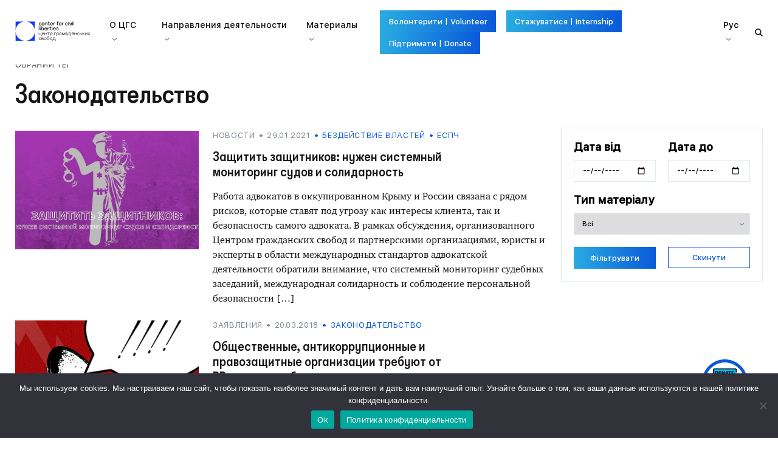

--- FILE ---
content_type: text/html; charset=UTF-8
request_url: https://ccl.org.ua/ru/tag/legislation-ru/?
body_size: 16561
content:

<!DOCTYPE html>
<html lang="ru-RU">
<head>
	<meta charset="UTF-8">
	<meta name="viewport" content="width=device-width, initial-scale=1">
	<link rel="profile" href="https://gmpg.org/xfn/11">

	<meta name='robots' content='index, follow, max-image-preview:large, max-snippet:-1, max-video-preview:-1' />
<link rel="alternate" href="https://ccl.org.ua/en/tag/legislation/" hreflang="en" />
<link rel="alternate" href="https://ccl.org.ua/ru/tag/legislation-ru/" hreflang="ru" />
<link rel="alternate" href="https://ccl.org.ua/tag/legislation-2/" hreflang="uk" />

	<!-- This site is optimized with the Yoast SEO plugin v26.8 - https://yoast.com/product/yoast-seo-wordpress/ -->
	<title>Законодательство Архіви - Центр громадянських свобод</title>
	<link rel="canonical" href="https://ccl.org.ua/ru/tag/legislation-ru/" />
	<link rel="next" href="https://ccl.org.ua/ru/tag/legislation-ru/page/2/" />
	<meta property="og:locale" content="ru_RU" />
	<meta property="og:locale:alternate" content="en_US" />
	<meta property="og:locale:alternate" content="uk_UA" />
	<meta property="og:type" content="article" />
	<meta property="og:title" content="Законодательство Архіви - Центр громадянських свобод" />
	<meta property="og:url" content="https://ccl.org.ua/ru/tag/legislation-ru/" />
	<meta property="og:site_name" content="Центр громадянських свобод" />
	<meta property="og:image" content="https://ccl.org.ua/wp-content/uploads/2024/10/ccl-logo-1.png" />
	<meta property="og:image:width" content="400" />
	<meta property="og:image:height" content="225" />
	<meta property="og:image:type" content="image/png" />
	<meta name="twitter:card" content="summary_large_image" />
	<script type="application/ld+json" class="yoast-schema-graph">{"@context":"https://schema.org","@graph":[{"@type":"CollectionPage","@id":"https://ccl.org.ua/ru/tag/legislation-ru/","url":"https://ccl.org.ua/ru/tag/legislation-ru/","name":"Законодательство Архіви - Центр громадянських свобод","isPartOf":{"@id":"https://ccl.org.ua/ru/#website"},"primaryImageOfPage":{"@id":"https://ccl.org.ua/ru/tag/legislation-ru/#primaryimage"},"image":{"@id":"https://ccl.org.ua/ru/tag/legislation-ru/#primaryimage"},"thumbnailUrl":"https://ccl.org.ua/wp-content/uploads/2021/01/photo-2021-01-29-14-48-33.jpg","breadcrumb":{"@id":"https://ccl.org.ua/ru/tag/legislation-ru/#breadcrumb"},"inLanguage":"ru-RU"},{"@type":"ImageObject","inLanguage":"ru-RU","@id":"https://ccl.org.ua/ru/tag/legislation-ru/#primaryimage","url":"https://ccl.org.ua/wp-content/uploads/2021/01/photo-2021-01-29-14-48-33.jpg","contentUrl":"https://ccl.org.ua/wp-content/uploads/2021/01/photo-2021-01-29-14-48-33.jpg","width":1280,"height":720},{"@type":"BreadcrumbList","@id":"https://ccl.org.ua/ru/tag/legislation-ru/#breadcrumb","itemListElement":[{"@type":"ListItem","position":1,"name":"Головна Сторінка","item":"https://ccl.org.ua/ru/"},{"@type":"ListItem","position":2,"name":"Законодательство"}]},{"@type":"WebSite","@id":"https://ccl.org.ua/ru/#website","url":"https://ccl.org.ua/ru/","name":"Центр громадянських свобод","description":"","publisher":{"@id":"https://ccl.org.ua/ru/#organization"},"potentialAction":[{"@type":"SearchAction","target":{"@type":"EntryPoint","urlTemplate":"https://ccl.org.ua/ru/?s={search_term_string}"},"query-input":{"@type":"PropertyValueSpecification","valueRequired":true,"valueName":"search_term_string"}}],"inLanguage":"ru-RU"},{"@type":"Organization","@id":"https://ccl.org.ua/ru/#organization","name":"Центр громадянських свобод","url":"https://ccl.org.ua/ru/","logo":{"@type":"ImageObject","inLanguage":"ru-RU","@id":"https://ccl.org.ua/ru/#/schema/logo/image/","url":"https://ccl.org.ua/wp-content/uploads/2024/10/ccl-logo.png","contentUrl":"https://ccl.org.ua/wp-content/uploads/2024/10/ccl-logo.png","width":10688,"height":6012,"caption":"Центр громадянських свобод"},"image":{"@id":"https://ccl.org.ua/ru/#/schema/logo/image/"}}]}</script>
	<!-- / Yoast SEO plugin. -->


<link rel="alternate" type="application/rss+xml" title="Центр громадянських свобод &raquo; Лента метки Законодательство" href="https://ccl.org.ua/ru/tag/legislation-ru/feed/" />
<style id='wp-img-auto-sizes-contain-inline-css' type='text/css'>
img:is([sizes=auto i],[sizes^="auto," i]){contain-intrinsic-size:3000px 1500px}
/*# sourceURL=wp-img-auto-sizes-contain-inline-css */
</style>
<style id='wp-emoji-styles-inline-css' type='text/css'>

	img.wp-smiley, img.emoji {
		display: inline !important;
		border: none !important;
		box-shadow: none !important;
		height: 1em !important;
		width: 1em !important;
		margin: 0 0.07em !important;
		vertical-align: -0.1em !important;
		background: none !important;
		padding: 0 !important;
	}
/*# sourceURL=wp-emoji-styles-inline-css */
</style>
<style id='classic-theme-styles-inline-css' type='text/css'>
/*! This file is auto-generated */
.wp-block-button__link{color:#fff;background-color:#32373c;border-radius:9999px;box-shadow:none;text-decoration:none;padding:calc(.667em + 2px) calc(1.333em + 2px);font-size:1.125em}.wp-block-file__button{background:#32373c;color:#fff;text-decoration:none}
/*# sourceURL=/wp-includes/css/classic-themes.min.css */
</style>
<link rel='stylesheet' id='cookie-notice-front-css' href='https://ccl.org.ua/wp-content/plugins/cookie-notice/css/front.min.css?ver=2.5.11' type='text/css' media='all' />
<link rel='stylesheet' id='ccl-style-css' href='https://ccl.org.ua/wp-content/themes/ccl/style.css?ver=1.0.0' type='text/css' media='all' />
<script type="text/javascript" src="https://ccl.org.ua/wp-includes/js/jquery/jquery.min.js?ver=3.7.1" id="jquery-core-js"></script>
<script type="text/javascript" src="https://ccl.org.ua/wp-includes/js/jquery/jquery-migrate.min.js?ver=3.4.1" id="jquery-migrate-js"></script>
<script type="text/javascript" id="cookie-notice-front-js-before">
/* <![CDATA[ */
var cnArgs = {"ajaxUrl":"https:\/\/ccl.org.ua\/wp-admin\/admin-ajax.php","nonce":"a2cffdedc3","hideEffect":"fade","position":"bottom","onScroll":false,"onScrollOffset":100,"onClick":false,"cookieName":"cookie_notice_accepted","cookieTime":86400,"cookieTimeRejected":86400,"globalCookie":false,"redirection":false,"cache":true,"revokeCookies":false,"revokeCookiesOpt":"automatic"};

//# sourceURL=cookie-notice-front-js-before
/* ]]> */
</script>
<script type="text/javascript" src="https://ccl.org.ua/wp-content/plugins/cookie-notice/js/front.min.js?ver=2.5.11" id="cookie-notice-front-js"></script>
<link rel="https://api.w.org/" href="https://ccl.org.ua/wp-json/" /><link rel="alternate" title="JSON" type="application/json" href="https://ccl.org.ua/wp-json/wp/v2/tags/328" /><link rel="EditURI" type="application/rsd+xml" title="RSD" href="https://ccl.org.ua/xmlrpc.php?rsd" />
<meta name="generator" content="WordPress 6.9" />

		<!-- GA Google Analytics @ https://m0n.co/ga -->
		<script async src="https://www.googletagmanager.com/gtag/js?id=G-6X63L15T2L"></script>
		<script>
			window.dataLayer = window.dataLayer || [];
			function gtag(){dataLayer.push(arguments);}
			gtag('js', new Date());
			gtag('config', 'G-6X63L15T2L');
		</script>

	<link rel="icon" href="https://ccl.org.ua/wp-content/uploads/2024/05/cropped-ccl-logo-sq-bk-32x32.png" sizes="32x32" />
<link rel="icon" href="https://ccl.org.ua/wp-content/uploads/2024/05/cropped-ccl-logo-sq-bk-192x192.png" sizes="192x192" />
<link rel="apple-touch-icon" href="https://ccl.org.ua/wp-content/uploads/2024/05/cropped-ccl-logo-sq-bk-180x180.png" />
<meta name="msapplication-TileImage" content="https://ccl.org.ua/wp-content/uploads/2024/05/cropped-ccl-logo-sq-bk-270x270.png" />
		<style type="text/css" id="wp-custom-css">
			#cn-accept-cookie {
	padding-left: 20px;
	padding-right: 20px;
}
#cn-more-info {
	background-color: transparent;
	color: #20c19e;
}		</style>
		
  <script type="text/javascript" id="ngos-ed-on-file-widget-script-17336c1f-917d-492b-bc53-225c95e103da">
   (function() {
   function async_load()
   { var s = document.createElement('script'); s.type = 'text/javascript'; s.async = true; var theUrl = 'http://www.ngosource.org/sites/default/files/ngos_ed_on_file_widget.js'; s.src = theUrl + ( theUrl.indexOf("?") >= 0 ? "&" : "?") + 'ref=' + encodeURIComponent(window.location.href); var embedder = document.getElementById('ngos-ed-on-file-widget-script-17336c1f-917d-492b-bc53-225c95e103da'); embedder.parentNode.insertBefore(s, embedder); }
   if (window.attachEvent)
   window.attachEvent('onload', async_load);
   else
   window.addEventListener('load', async_load, false);
   })();
   </script>


<style id='global-styles-inline-css' type='text/css'>
:root{--wp--preset--aspect-ratio--square: 1;--wp--preset--aspect-ratio--4-3: 4/3;--wp--preset--aspect-ratio--3-4: 3/4;--wp--preset--aspect-ratio--3-2: 3/2;--wp--preset--aspect-ratio--2-3: 2/3;--wp--preset--aspect-ratio--16-9: 16/9;--wp--preset--aspect-ratio--9-16: 9/16;--wp--preset--gradient--vivid-cyan-blue-to-vivid-purple: linear-gradient(135deg,rgb(6,147,227) 0%,rgb(155,81,224) 100%);--wp--preset--gradient--light-green-cyan-to-vivid-green-cyan: linear-gradient(135deg,rgb(122,220,180) 0%,rgb(0,208,130) 100%);--wp--preset--gradient--luminous-vivid-amber-to-luminous-vivid-orange: linear-gradient(135deg,rgb(252,185,0) 0%,rgb(255,105,0) 100%);--wp--preset--gradient--luminous-vivid-orange-to-vivid-red: linear-gradient(135deg,rgb(255,105,0) 0%,rgb(207,46,46) 100%);--wp--preset--gradient--very-light-gray-to-cyan-bluish-gray: linear-gradient(135deg,rgb(238,238,238) 0%,rgb(169,184,195) 100%);--wp--preset--gradient--cool-to-warm-spectrum: linear-gradient(135deg,rgb(74,234,220) 0%,rgb(151,120,209) 20%,rgb(207,42,186) 40%,rgb(238,44,130) 60%,rgb(251,105,98) 80%,rgb(254,248,76) 100%);--wp--preset--gradient--blush-light-purple: linear-gradient(135deg,rgb(255,206,236) 0%,rgb(152,150,240) 100%);--wp--preset--gradient--blush-bordeaux: linear-gradient(135deg,rgb(254,205,165) 0%,rgb(254,45,45) 50%,rgb(107,0,62) 100%);--wp--preset--gradient--luminous-dusk: linear-gradient(135deg,rgb(255,203,112) 0%,rgb(199,81,192) 50%,rgb(65,88,208) 100%);--wp--preset--gradient--pale-ocean: linear-gradient(135deg,rgb(255,245,203) 0%,rgb(182,227,212) 50%,rgb(51,167,181) 100%);--wp--preset--gradient--electric-grass: linear-gradient(135deg,rgb(202,248,128) 0%,rgb(113,206,126) 100%);--wp--preset--gradient--midnight: linear-gradient(135deg,rgb(2,3,129) 0%,rgb(40,116,252) 100%);--wp--preset--font-size--small: 13px;--wp--preset--font-size--medium: 20px;--wp--preset--font-size--large: 36px;--wp--preset--font-size--x-large: 42px;--wp--preset--spacing--20: 0.44rem;--wp--preset--spacing--30: 0.67rem;--wp--preset--spacing--40: 1rem;--wp--preset--spacing--50: 1.5rem;--wp--preset--spacing--60: 2.25rem;--wp--preset--spacing--70: 3.38rem;--wp--preset--spacing--80: 5.06rem;--wp--preset--shadow--natural: 6px 6px 9px rgba(0, 0, 0, 0.2);--wp--preset--shadow--deep: 12px 12px 50px rgba(0, 0, 0, 0.4);--wp--preset--shadow--sharp: 6px 6px 0px rgba(0, 0, 0, 0.2);--wp--preset--shadow--outlined: 6px 6px 0px -3px rgb(255, 255, 255), 6px 6px rgb(0, 0, 0);--wp--preset--shadow--crisp: 6px 6px 0px rgb(0, 0, 0);}:where(.is-layout-flex){gap: 0.5em;}:where(.is-layout-grid){gap: 0.5em;}body .is-layout-flex{display: flex;}.is-layout-flex{flex-wrap: wrap;align-items: center;}.is-layout-flex > :is(*, div){margin: 0;}body .is-layout-grid{display: grid;}.is-layout-grid > :is(*, div){margin: 0;}:where(.wp-block-columns.is-layout-flex){gap: 2em;}:where(.wp-block-columns.is-layout-grid){gap: 2em;}:where(.wp-block-post-template.is-layout-flex){gap: 1.25em;}:where(.wp-block-post-template.is-layout-grid){gap: 1.25em;}.has-vivid-cyan-blue-to-vivid-purple-gradient-background{background: var(--wp--preset--gradient--vivid-cyan-blue-to-vivid-purple) !important;}.has-light-green-cyan-to-vivid-green-cyan-gradient-background{background: var(--wp--preset--gradient--light-green-cyan-to-vivid-green-cyan) !important;}.has-luminous-vivid-amber-to-luminous-vivid-orange-gradient-background{background: var(--wp--preset--gradient--luminous-vivid-amber-to-luminous-vivid-orange) !important;}.has-luminous-vivid-orange-to-vivid-red-gradient-background{background: var(--wp--preset--gradient--luminous-vivid-orange-to-vivid-red) !important;}.has-very-light-gray-to-cyan-bluish-gray-gradient-background{background: var(--wp--preset--gradient--very-light-gray-to-cyan-bluish-gray) !important;}.has-cool-to-warm-spectrum-gradient-background{background: var(--wp--preset--gradient--cool-to-warm-spectrum) !important;}.has-blush-light-purple-gradient-background{background: var(--wp--preset--gradient--blush-light-purple) !important;}.has-blush-bordeaux-gradient-background{background: var(--wp--preset--gradient--blush-bordeaux) !important;}.has-luminous-dusk-gradient-background{background: var(--wp--preset--gradient--luminous-dusk) !important;}.has-pale-ocean-gradient-background{background: var(--wp--preset--gradient--pale-ocean) !important;}.has-electric-grass-gradient-background{background: var(--wp--preset--gradient--electric-grass) !important;}.has-midnight-gradient-background{background: var(--wp--preset--gradient--midnight) !important;}.has-small-font-size{font-size: var(--wp--preset--font-size--small) !important;}.has-medium-font-size{font-size: var(--wp--preset--font-size--medium) !important;}.has-large-font-size{font-size: var(--wp--preset--font-size--large) !important;}.has-x-large-font-size{font-size: var(--wp--preset--font-size--x-large) !important;}
/*# sourceURL=global-styles-inline-css */
</style>
</head>

<body class="archive tag tag-legislation-ru tag-328 wp-custom-logo wp-theme-ccl cookies-not-set metaslider-plugin">

	<svg style="position:absolute" height="0" width="0">
		<defs>
			<linearGradient id="grad" x1="100%" x2="0%" y1="0%" y2="0%">
				<stop offset="0%" stop-color="rgb(10,89,217)" stop-opacity="1" />
				<stop offset="49%" stop-color="rgb(26,130,222)" stop-opacity="1" />
				<stop offset="100%" stop-color="rgb(41,171,226)" stop-opacity="1" />
			</linearGradient>
		</defs>
	</svg>

	
	<div id="page" class="site">
		<site-header inline-template>
			<header class="header">
				<a @click.prevent="searchOpened=true" class="header__control xs-visible" href="#"><svg fill="currentColor" viewBox="0 0 515.558 515.558"><path d="m378.344 332.78c25.37-34.645 40.545-77.2 40.545-123.333 0-115.484-93.961-209.445-209.445-209.445s-209.444 93.961-209.444 209.445 93.961 209.445 209.445 209.445c46.133 0 88.692-15.177 123.337-40.547l137.212 137.212 45.564-45.564c0-.001-137.214-137.213-137.214-137.213zm-168.899 21.667c-79.958 0-145-65.042-145-145s65.042-145 145-145 145 65.042 145 145-65.043 145-145 145z"/></svg></a>

				<a href="https://ccl.org.ua/ru/" class="header__logo"><img src="https://ccl.org.ua/wp-content/uploads/2024/05/ccllogo.png" alt=""></a>
				<div :class="{opened: menuOpened}" class="header-nav">
					<div class="header-nav-inner">
						<ul id="menu-glavnoe-menyu" class="header-nav__menu"><li id="menu-item-14602" class="menu-item menu-item-type-custom menu-item-object-custom menu-item-has-children menu-item-14602"><a>О ЦГС</a>
<ul class="sub-menu">
	<li id="menu-item-14599" class="menu-item menu-item-type-post_type menu-item-object-page menu-item-14599"><a href="https://ccl.org.ua/ru/o-czgs/">О ЦГС</a></li>
	<li id="menu-item-14597" class="menu-item menu-item-type-post_type menu-item-object-page menu-item-14597"><a href="https://ccl.org.ua/ru/komanda/">Команда</a></li>
	<li id="menu-item-17031" class="menu-item menu-item-type-post_type menu-item-object-page menu-item-17031"><a href="https://ccl.org.ua/ru/istoriya/">История</a></li>
	<li id="menu-item-17223" class="menu-item menu-item-type-custom menu-item-object-custom menu-item-17223"><a href="https://ccl.org.ua/ru/o-czgs/">Документы</a></li>
	<li id="menu-item-15657" class="menu-item menu-item-type-post_type menu-item-object-page menu-item-15657"><a href="https://ccl.org.ua/ru/tendery/">Тендеры</a></li>
	<li id="menu-item-14595" class="menu-item menu-item-type-post_type menu-item-object-page menu-item-14595"><a href="https://ccl.org.ua/ru/vakansii/">Вакансии</a></li>
</ul>
</li>
<li id="menu-item-17170" class="menu-item menu-item-type-custom menu-item-object-custom menu-item-has-children menu-item-17170"><a href="http://Направления%20деятельности">Направления деятельности</a>
<ul class="sub-menu">
	<li id="menu-item-17238" class="menu-item menu-item-type-custom menu-item-object-custom menu-item-17238"><a href="https://ccl.org.ua/ru/tools/ozon-3/">OZON</a></li>
	<li id="menu-item-17255" class="menu-item menu-item-type-custom menu-item-object-custom menu-item-17255"><a href="https://ccl.org.ua/ru/tools/kievskaya-shkola-prav-cheloveka-i-demokratii/">Киевская школа прав человека и демократии</a></li>
	<li id="menu-item-17254" class="menu-item menu-item-type-custom menu-item-object-custom menu-item-17254"><a href="https://ccl.org.ua/ru/tools/prisoners-voice-2/">Prisoner’s Voice</a></li>
	<li id="menu-item-17259" class="menu-item menu-item-type-custom menu-item-object-custom menu-item-17259"><a href="https://ccl.org.ua/ru/tools/kievskij-hub-prav-cheloveka/">Киевский HUB прав человека</a></li>
	<li id="menu-item-17262" class="menu-item menu-item-type-custom menu-item-object-custom menu-item-17262"><a href="https://ccl.org.ua/ru/tools/evromajdan-sos/">Евромайдан SOS</a></li>
	<li id="menu-item-17263" class="menu-item menu-item-type-custom menu-item-object-custom menu-item-17263"><a href="https://ccl.org.ua/ru/tools/belaruswatch-2/">#BelarusWatch</a></li>
	<li id="menu-item-17268" class="menu-item menu-item-type-custom menu-item-object-custom menu-item-17268"><a href="https://ccl.org.ua/ru/tools/pravozashhitnaya-povestka-dnya/">Правозащитная повестка дня</a></li>
	<li id="menu-item-17282" class="menu-item menu-item-type-custom menu-item-object-custom menu-item-17282"><a href="https://ccl.org.ua/ru/tools/karta-presledovaniya-grazhdanskogo-obshhestva-v-ukraine/">Защита правозащитников</a></li>
	<li id="menu-item-17270" class="menu-item menu-item-type-custom menu-item-object-custom menu-item-17270"><a href="https://ccl.org.ua/ru/tools/karta-nasilstvennyh-ischeznovenij-v-ukraine/">Карта насильственных исчезновений в Украине</a></li>
	<li id="menu-item-17285" class="menu-item menu-item-type-post_type menu-item-object-page menu-item-17285"><a href="https://ccl.org.ua/ru/pravozashhitniki-na-vojne/">Правозащитники на войне</a></li>
	<li id="menu-item-18235" class="menu-item menu-item-type-custom menu-item-object-custom menu-item-18235"><a href="https://ccl.org.ua/ru/tools/informaczionnyj-hab-probono-help/">Информационный хаб – PROBONO.HELP</a></li>
</ul>
</li>
<li id="menu-item-14603" class="menu-item menu-item-type-custom menu-item-object-custom menu-item-has-children menu-item-14603"><a>Материалы</a>
<ul class="sub-menu">
	<li id="menu-item-14598" class="menu-item menu-item-type-post_type menu-item-object-page menu-item-14598"><a href="https://ccl.org.ua/ru/novosti/">Новости</a></li>
	<li id="menu-item-16961" class="menu-item menu-item-type-custom menu-item-object-custom menu-item-16961"><a href="https://ccl.org.ua/ru/tools/karta-nasilstvennyh-ischeznovenij-v-ukraine/">Карта насильственных исчезновений</a></li>
	<li id="menu-item-14596" class="menu-item menu-item-type-post_type menu-item-object-page menu-item-14596"><a href="https://ccl.org.ua/ru/zayavleniya/">Заявления</a></li>
	<li id="menu-item-14601" class="menu-item menu-item-type-post_type menu-item-object-page menu-item-14601"><a href="https://ccl.org.ua/ru/poziczii/">Позиции</a></li>
	<li id="menu-item-17589" class="menu-item menu-item-type-custom menu-item-object-custom menu-item-17589"><a href="https://ccl.org.ua/ru/posts/">Библиотека</a></li>
</ul>
</li>
</ul>
						<ul class="header-nav__menu xs-visible">
							<li class="menu-item menu-item-has-children">
								<span>Рус</span>

								<ul class="sub-menu">
																														<li class="menu-item"><a href="https://ccl.org.ua/en/tag/legislation/">Eng</a></li>
																																																											<li class="menu-item"><a href="https://ccl.org.ua/tag/legislation-2/">Укр</a></li>
																											</ul>
							</li>
						</ul>
					</div>

					<div class="header-nav__buttons">
													<a href="https://docs.google.com/forms/d/e/1FAIpQLSdKPNTCnEldiBW18ho9bbvPMCuStrV7RosDDsHpt7nNSS_sdw/viewform" class="btn btn--filled">Волонтерити | Volunteer</a>
													<a href="https://docs.google.com/forms/d/e/1FAIpQLSe0DnYH6LcKjVcC2_vYzajGyoRqMyfON4ztkZyrx_dj6kIDjQ/viewform" class="btn btn--filled">Стажуватися | Internship</a>
													<a href="/ru/donate-ccl-ua/" class="btn btn--filled">Підтримати | Donate</a>
											</div>

					<ul class="header-nav__menu xs-hidden">
						<li class="menu-item menu-item-has-children">
							<span>Рус</span>

							<ul class="sub-menu">
																											<li class="menu-item"><a href="https://ccl.org.ua/en/tag/legislation/">Eng</a></li>
																																																					<li class="menu-item"><a href="https://ccl.org.ua/tag/legislation-2/">Укр</a></li>
																								</ul>
						</li>
					</ul>
				</div>

				<a v-if="!menuOpened" @click.prevent="menuOpened=true" class="header__control xs-visible" href="#"><svg fill="currentColor" viewBox="0 0 36 16"><path fill-rule="evenodd" d="M0.000,12.000 L36.000,12.000 L36.000,16.000 L0.000,16.000 L0.000,12.000 Z"/><path fill-rule="evenodd" d="M0.000,0.000 L36.000,0.000 L36.000,4.000 L0.000,4.000 L0.000,0.000 Z"/></svg></a>
				<a v-else @click.prevent="menuOpened=false" class="header__control xs-visible" href="#"><svg viewBox="0 0 30 30" fill="currentColor"><path fill-rule="evenodd" d="M0.858,3.686 L3.686,0.858 L29.142,26.314 L26.314,29.142 L0.858,3.686 Z"/><path fill-rule="evenodd" d="M0.858,26.314 L26.314,0.858 L29.142,3.686 L3.686,29.142 L0.858,26.314 Z"/></svg></a>
				<a @click.prevent="openSearch" class="header__control xs-hidden" href="#"><svg fill="currentColor" viewBox="0 0 515.558 515.558"><path d="m378.344 332.78c25.37-34.645 40.545-77.2 40.545-123.333 0-115.484-93.961-209.445-209.445-209.445s-209.444 93.961-209.444 209.445 93.961 209.445 209.445 209.445c46.133 0 88.692-15.177 123.337-40.547l137.212 137.212 45.564-45.564c0-.001-137.214-137.213-137.214-137.213zm-168.899 21.667c-79.958 0-145-65.042-145-145s65.042-145 145-145 145 65.042 145 145-65.043 145-145 145z"/></svg></a>

				<div class="header__search" :class="{opened: searchOpened}">
  <a @click.prevent="searchOpened=false" class="header__control xs-visible" href="#"><svg viewBox="0 0 30 30" fill="currentColor"><path fill-rule="evenodd" d="M0.858,3.686 L3.686,0.858 L29.142,26.314 L26.314,29.142 L0.858,3.686 Z"/><path fill-rule="evenodd" d="M0.858,26.314 L26.314,0.858 L29.142,3.686 L3.686,29.142 L0.858,26.314 Z"/></svg></a>
  <form class="header__search-form" role="search" method="get" action="https://ccl.org.ua/ru/">
    <svg viewBox="0 0 515.558 515.558"><path d="m378.344 332.78c25.37-34.645 40.545-77.2 40.545-123.333 0-115.484-93.961-209.445-209.445-209.445s-209.444 93.961-209.444 209.445 93.961 209.445 209.445 209.445c46.133 0 88.692-15.177 123.337-40.547l137.212 137.212 45.564-45.564c0-.001-137.214-137.213-137.214-137.213zm-168.899 21.667c-79.958 0-145-65.042-145-145s65.042-145 145-145 145 65.042 145 145-65.043 145-145 145z"/></svg>
    <input ref="search" name="s" type="text" placeholder="Шукати на сайті" autocomplete="off"/>
  </form>
  <a @click.prevent="searchOpened=false" class="header__control xs-hidden" href="#"><svg viewBox="0 0 30 30" fill="currentColor"><path fill-rule="evenodd" d="M0.858,3.686 L3.686,0.858 L29.142,26.314 L26.314,29.142 L0.858,3.686 Z"/><path fill-rule="evenodd" d="M0.858,26.314 L26.314,0.858 L29.142,3.686 L3.686,29.142 L0.858,26.314 Z"/></svg></a>
</div>
			</header>
		</site-header>

  <section class="tagged">
    <div class="xs-text-center">
      <div class="subtitle">
        Обраний тег      </div>
      <h2 class="title font-88 xs-font-60">Законодательство</h2>
    </div>

    
  <div class="tabbed-block">
    <load-more url="/wp-json/ccl/more" :init-params='{"post_type":["new","position","statement","report","petition","post","campagin","tool","page","prisonervoice","conscience","digest","ozon-post"],"numberposts":5,"offset":5,"date_query":{"after":"","before":""},"tag":"legislation-ru"}' inline-template>
      <div class="tabbed-block__list">
                              <div class="tabbed-block__card">
              <a href="https://ccl.org.ua/ru/news/zashchytyt-zashchytnykov-nuzhen-systemn-y-monytorynh-sudov-y-solydarnost/"><img src="https://ccl.org.ua/wp-content/uploads/2021/01/photo-2021-01-29-14-48-33.jpg" alt=""></a>
              <div class="tabbed-block__card-texts">
                <div class="tabbed-block__card-info">
                  <a class="tabbed-block__card-info__date">Новости</a>
                  <a href="/?s=&d=29&mn=1&y=2021" class="tabbed-block__card-info__date">29.01.2021</a>
                                      <a href="https://ccl.org.ua/ru/tag/bezdejstvye-vlastej/">Бездействие властей</a>
                                      <a href="https://ccl.org.ua/ru/tag/espch/">ЕСПЧ</a>
                                  </div>
                <a href="https://ccl.org.ua/ru/news/zashchytyt-zashchytnykov-nuzhen-systemn-y-monytorynh-sudov-y-solydarnost/">
                  <h3 class="title font-44 xs-font-36">Защитить защитников: нужен системный мониторинг судов и солидарность</h3>
                  <p class="color-black text font-28 xs-font-24">Работа адвокатов в оккупированном Крыму и России связана с рядом рисков, которые ставят под угрозу как интересы клиента, так и безопасность самого адвоката. В рамках обсуждения, организованного Центром гражданских свобод и партнерскими организациями, юристы и эксперты в области международных стандартов адвокатской деятельности обратили внимание, что системный мониторинг судебных заседаний, международная солидарность и соблюдение персональной безопасности [&hellip;]</p>
                </a>
              </div>
            </div>
                      <div class="tabbed-block__card">
              <a href="https://ccl.org.ua/ru/claims/obschestvennyie-antykorruptsyonnyie-y-pravozaschytnyie-orhanyzatsyy-trebuyut-ot-vr-otmenyt-obyazatelnyie-e-deklaratsyy-dlya-aktyvystov/"><img src="https://ccl.org.ua/wp-content/uploads/2017/05/uBCZP.gif" alt=""></a>
              <div class="tabbed-block__card-texts">
                <div class="tabbed-block__card-info">
                  <a class="tabbed-block__card-info__date">Заявления</a>
                  <a href="/?s=&d=20&mn=3&y=2018" class="tabbed-block__card-info__date">20.03.2018</a>
                                      <a href="https://ccl.org.ua/ru/tag/legislation-ru/">Законодательство</a>
                                  </div>
                <a href="https://ccl.org.ua/ru/claims/obschestvennyie-antykorruptsyonnyie-y-pravozaschytnyie-orhanyzatsyy-trebuyut-ot-vr-otmenyt-obyazatelnyie-e-deklaratsyy-dlya-aktyvystov/">
                  <h3 class="title font-44 xs-font-36">Общественные, антикоррупционные и правозащитные организации требуют от ВР отменить обязательные е-декларации для активистов</h3>
                  <p class="color-black text font-28 xs-font-24">Общественные, антикоррупционные и правозащитные организации требуют от ВР в течение сессионной недели 20-23 марта отменить обязательные е-декларации для представителей гражданского общества без дискриминационного ужесточения требований к отчетности. &#171;1 апреля заканчивается очередной этап представления электронных деклараций лицами, которые уполномочены во исполнение функций государства. Изменения в Закон Украины &#171;О предотвращении коррупции&#187;, принятые весной в 2017 году, отнесли к перечню [&hellip;]</p>
                </a>
              </div>
            </div>
                      <div class="tabbed-block__card">
              <a href="https://ccl.org.ua/ru/news/ukraynskye-vlasty-kopyruyut-praktyky-nedemokratycheskyh-stran-dlya-davlenyya-na-obschestvennyie-orhanyzatsyy/"><img src="https://ccl.org.ua/wp-content/uploads/2017/03/1480694516-635.jpg" alt=""></a>
              <div class="tabbed-block__card-texts">
                <div class="tabbed-block__card-info">
                  <a class="tabbed-block__card-info__date">Новости</a>
                  <a href="/?s=&d=27&mn=9&y=2017" class="tabbed-block__card-info__date">27.09.2017</a>
                                      <a href="https://ccl.org.ua/ru/tag/legislation-ru/">Законодательство</a>
                                  </div>
                <a href="https://ccl.org.ua/ru/news/ukraynskye-vlasty-kopyruyut-praktyky-nedemokratycheskyh-stran-dlya-davlenyya-na-obschestvennyie-orhanyzatsyy/">
                  <h3 class="title font-44 xs-font-36">Украинские власти копируют практики недемократических стран для давления на общественные организации</h3>
                  <p class="color-black text font-28 xs-font-24">ПРЕСС-РЕЛИЗ Украинские правозащитные организации призывают немедленно отклонить законопроекты №6674 и №6675 авторства Петра Порошенко от 10 июля 2017 года, которые чрезмерно ограничивают свободу объединений и ассоциаций в Украине и наследуют практики недемократических стран. От этом идет речь в обращении более 70 украинских неправительственных организаций (НПО), которое на пресс-конференции в Киеве обнародовала глава правления Центра информации по правам [&hellip;]</p>
                </a>
              </div>
            </div>
                      <div class="tabbed-block__card">
              <a href="https://ccl.org.ua/ru/news/v-kyeve-trebovaly-prynyat-zakon-po-rassledovanyyu-za-sovershenye-voennyih-prestuplenyj/"><img src="https://ccl.org.ua/wp-content/uploads/2017/09/11-3-e1517836307671.jpg" alt=""></a>
              <div class="tabbed-block__card-texts">
                <div class="tabbed-block__card-info">
                  <a class="tabbed-block__card-info__date">Новости</a>
                  <a href="/?s=&d=11&mn=9&y=2017" class="tabbed-block__card-info__date">11.09.2017</a>
                                      <a href="https://ccl.org.ua/ru/tag/legislation-ru/">Законодательство</a>
                                      <a href="https://ccl.org.ua/ru/tag/prava-cheloveka/">Права человека</a>
                                  </div>
                <a href="https://ccl.org.ua/ru/news/v-kyeve-trebovaly-prynyat-zakon-po-rassledovanyyu-za-sovershenye-voennyih-prestuplenyj/">
                  <h3 class="title font-44 xs-font-36">В Киеве требовали принять закон по расследованию за совершение военных преступлений</h3>
                  <p class="color-black text font-28 xs-font-24">На здании Кабинета Министров сегодня вечером показали видеообращение жертв насилия в зоне боевых действий на Донбассе, а также тех, кто их поддерживает. Об этом сообщает корреспондент «Новостей Донбасса». Участники акции требуют Украину законодательно разрешить вопрос с наказанием тех людей, которые совершили преступление против человечности на Донбассе. Глава правления ОО «Центр гражданских свобод» Александра Матвийчук рассказала, [&hellip;]</p>
                </a>
              </div>
            </div>
                      <div class="tabbed-block__card">
              <a href="https://ccl.org.ua/ru/news/konstytutsyonnyij-sud-poluchyl-novyij-zakon/"><img src="https://ccl.org.ua/wp-content/uploads/2016/09/1-82.jpg" alt=""></a>
              <div class="tabbed-block__card-texts">
                <div class="tabbed-block__card-info">
                  <a class="tabbed-block__card-info__date">Новости</a>
                  <a href="/?s=&d=4&mn=8&y=2017" class="tabbed-block__card-info__date">04.08.2017</a>
                                      <a href="https://ccl.org.ua/ru/tag/legislation-ru/">Законодательство</a>
                                      <a href="https://ccl.org.ua/ru/tag/reforms-en-ru/">Реформы</a>
                                  </div>
                <a href="https://ccl.org.ua/ru/news/konstytutsyonnyij-sud-poluchyl-novyij-zakon/">
                  <h3 class="title font-44 xs-font-36">Конституционный суд получил новый закон</h3>
                  <p class="color-black text font-28 xs-font-24">Сегодня вступает в силу закон о Конституционном суде. Также он предусматривает изменение процедуры избрания омбудсмена, которого теперь будут назначать открытым голосованием, а не тайным. Это вызвало острую критику среди парламентариев и правозащитников. Президент все же подписал документ, но пообещал внести в парламент законопроект о внесении изменений по данному поводу. Модель КСУ была заложена еще в [&hellip;]</p>
                </a>
              </div>
            </div>
          
          <div v-for="item in items" class="tabbed-block__card">
            <a :href="item.link"><img :src="item.image" alt=""></a>
            <div class="tabbed-block__card-texts">
              <div class="tabbed-block__card-info">
                <a class="tabbed-block__card-info__date">{{ item.type }}</a>
                <a :href="item.date_link" class="tabbed-block__card-info__date">{{ item.date }}</a>
                <a v-for="tag in item.tags" :href="tag.link" v-html="tag.name"></a>
              </div>
              <a :href="item.link">
                <h3 class="title font-44 xs-font-36" v-html="item.title"></h3>
                <p class="color-black text font-28 xs-font-24" v-html="item.excerpt"></p>
              </a>
            </div>
          </div>
          
                      <div class="tabbed-block__more">
              <button @click="loadMore" v-if="!loaded" class="btn btn--filled">Показати ще</button>
            </div>
                        </div>
    </load-more>
    
    <form action="/ru/tag/legislation-ru/?" class="tabbed-block__filters">
              <input type="hidden" name="tag" value="legislation-ru">
      
      <div class="tabbed-block__filters-date">
        <div class="tabbed-block__filters-input">
          <h3>Дата від</h3>
          <input name="after" type="date" value="">
        </div>
        <div class="tabbed-block__filters-input">
          <h3 for="">Дата до</h3>
          <input name="before" type="date" value="">
        </div>
      </div>

      <h3>Тип матеріалу</h3>
      <div class="tabbed-block__filters-select">
        <select name="type">
          <option value="" >Всі</option>
                      <option value="new" >Новости</option>
                      <option value="position" >Позиции</option>
                      <option value="statement" >Заявления</option>
                      <option value="report" >Отчеты</option>
                      <option value="petition" >Петиции</option>
                      <option value="post" >Публикации</option>
                      <option value="campagin" >Кампании</option>
                      <option value="tool" >Инструменты</option>
                      <option value="page" >Сайт</option>
                      <option value="prisonervoice" >Історії полонених</option>
                      <option value="conscience" >В`язні сумління</option>
                      <option value="digest" >Дайджест</option>
                      <option value="ozon-post" >Матеріали OZONу</option>
                  </select>
      </div>

      <div class="tabbed-block__filters-bottom">
        <button type="submit" class="btn btn--filled">Фільтрувати</button>
        <a href="?" class="btn btn--bordered">Скинути</a>
      </div>
    </form>
  </div>
</load-more>
    
<section class="tags-block text-center b-t">
  <div class="subtitle">подробнее</div>
  <h2 class="title font-88 xs-font-60">Облако тегов</h2>
  <p class="text font-36 xs-font-28 xs-nobr">Текст під хмарою тегів  <div class="tags-block__grid">
          <a href="https://ccl.org.ua/ru/tag/1-1/" class="tags-block__grid-item">1+1</a>
          <a href="https://ccl.org.ua/ru/tag/bbc/" class="tags-block__grid-item">BBC</a>
          <a href="https://ccl.org.ua/ru/tag/bezdejstvye-vlastej/" class="tags-block__grid-item">Бездействие властей</a>
          <a href="https://ccl.org.ua/ru/tag/belarus-en-ru/" class="tags-block__grid-item">Беларусь</a>
          <a href="https://ccl.org.ua/ru/tag/vidomi-postati-ru/" class="tags-block__grid-item">Відомі постаті</a>
          <a href="https://ccl.org.ua/ru/tag/displaced-persons-ru/" class="tags-block__grid-item">Внутренне перемещенные лица</a>
          <a href="https://ccl.org.ua/ru/tag/hlavred/" class="tags-block__grid-item">Главред</a>
          <a href="https://ccl.org.ua/ru/tag/hordon/" class="tags-block__grid-item">Гордон</a>
          <a href="https://ccl.org.ua/ru/tag/hromadske-radyo/" class="tags-block__grid-item">Громадське радио</a>
          <a href="https://ccl.org.ua/ru/tag/donbas-ru/" class="tags-block__grid-item">Донбасс</a>
          <a href="https://ccl.org.ua/ru/tag/espch/" class="tags-block__grid-item">ЕСПЧ</a>
          <a href="https://ccl.org.ua/ru/tag/legislation-ru/" class="tags-block__grid-item">Законодательство</a>
          <a href="https://ccl.org.ua/ru/tag/yzvestnyie-fyhuryi/" class="tags-block__grid-item">Известные фигуры</a>
          <a href="https://ccl.org.ua/ru/tag/ynterfaks-ukrayna/" class="tags-block__grid-item">Интерфакс</a>
          <a href="https://ccl.org.ua/ru/tag/konkurs/" class="tags-block__grid-item">Конкурс</a>
          <a href="https://ccl.org.ua/ru/tag/crimea-en-ru/" class="tags-block__grid-item">Крым</a>
          <a href="https://ccl.org.ua/ru/tag/lyha/" class="tags-block__grid-item">Лига</a>
          <a href="https://ccl.org.ua/ru/tag/maidan-ru/" class="tags-block__grid-item">Майдан</a>
          <a href="https://ccl.org.ua/ru/tag/mezhdunarodnaya-solydarnost/" class="tags-block__grid-item">Международная солидарность</a>
          <a href="https://ccl.org.ua/ru/tag/international-relations-ru/" class="tags-block__grid-item">Международные отношения</a>
          <a href="https://ccl.org.ua/ru/tag/monitoring-en-ru/" class="tags-block__grid-item">Мониторинг</a>
          <a href="https://ccl.org.ua/ru/tag/obuchenye/" class="tags-block__grid-item">Обучение</a>
          <a href="https://ccl.org.ua/ru/tag/victory-en-ru/" class="tags-block__grid-item">Победа</a>
          <a href="https://ccl.org.ua/ru/tag/political-persecution-en-ru/" class="tags-block__grid-item">Политическое преследование</a>
          <a href="https://ccl.org.ua/ru/tag/prava-cheloveka/" class="tags-block__grid-item">Права человека</a>
          <a href="https://ccl.org.ua/ru/tag/radyo-svoboda/" class="tags-block__grid-item">Радио Свобода</a>
          <a href="https://ccl.org.ua/ru/tag/rbk-ru/" class="tags-block__grid-item">РБК</a>
          <a href="https://ccl.org.ua/ru/tag/reforms-en-ru/" class="tags-block__grid-item">Реформы</a>
          <a href="https://ccl.org.ua/ru/tag/rya-novosty-ru/" class="tags-block__grid-item">РИА Новости</a>
          <a href="https://ccl.org.ua/ru/tag/romyi/" class="tags-block__grid-item">Ромы</a>
          <a href="https://ccl.org.ua/ru/tag/russia-ru/" class="tags-block__grid-item">Россия</a>
          <a href="https://ccl.org.ua/ru/tag/sanctions/" class="tags-block__grid-item">Санкции</a>
          <a href="https://ccl.org.ua/ru/tag/svoboda-sobranyy/" class="tags-block__grid-item">Свобода собраний</a>
          <a href="https://ccl.org.ua/ru/tag/ukraynskaya-pravda/" class="tags-block__grid-item">Украинская правда</a>
          <a href="https://ccl.org.ua/ru/tag/ukrynform/" class="tags-block__grid-item">Укринформ</a>
          <a href="https://ccl.org.ua/ru/tag/unyan/" class="tags-block__grid-item">УНИАН</a>
          <a href="https://ccl.org.ua/ru/tag/unn-ru/" class="tags-block__grid-item">УНН</a>
          <a href="https://ccl.org.ua/ru/tag/fakty/" class="tags-block__grid-item">Факти</a>
          <a href="https://ccl.org.ua/ru/tag/fokus/" class="tags-block__grid-item">Фокус</a>
          <a href="https://ccl.org.ua/ru/tag/tsypl/" class="tags-block__grid-item">ЦИПЛ</a>
          <a href="https://ccl.org.ua/ru/tag/ekonomycheskye-yzvestyya/" class="tags-block__grid-item">Экономические известия</a>
      </div>
</section>
  </section>


	<footer class="footer">
		<div class="footer__nav">
			<div class="footer__info">
				<img class="footer__info-logo" src="https://ccl.org.ua/wp-content/uploads/2024/05/ccllogo.png" alt="">
				<div class="footer__info-text">
					Центр громадянських свобод —  українська правозахисна організація, <br />
заснована у 2007 році. Лауреат Нобелівської премії миру у 2022 році. <br />
<br />
E-MAIL<br />
office@ccl.org.ua<br />
<br />
FOR MEDIA<br />
anna.trushova@ccl.org.ua<br />
				</div>
				<div class="footer__info-social">
																		<a href="https://www.facebook.com/ccl.org.ua" class="icon">
								<img src=https://ccl.org.ua/wp-content/uploads/2021/02/facebook.svg height="24" />
							</a>
																								<a href="https://instagram.com/center_for_civil_liberties" class="icon">
								<img src=https://ccl.org.ua/wp-content/uploads/2023/02/icons8-instagram.svg height="24" />
							</a>
																								<a href="https://www.youtube.com/channel/UCLAiyIS3b492snNFQDHoKCw" class="icon">
								<img src=https://ccl.org.ua/wp-content/uploads/2021/02/youtube.svg height="24" />
							</a>
																								<a href="https://twitter.com/ccl_ua" class="icon">
								<img src=https://ccl.org.ua/wp-content/uploads/2021/02/twitter.svg height="24" />
							</a>
															</div>
			</div>

			<ul id="menu-glavnoe-menyu-1" class="footer__nav-menu"><li class="menu-item menu-item-type-custom menu-item-object-custom menu-item-has-children menu-item-14602"><a>О ЦГС</a>
<ul class="sub-menu">
	<li class="menu-item menu-item-type-post_type menu-item-object-page menu-item-14599"><a href="https://ccl.org.ua/ru/o-czgs/">О ЦГС</a></li>
	<li class="menu-item menu-item-type-post_type menu-item-object-page menu-item-14597"><a href="https://ccl.org.ua/ru/komanda/">Команда</a></li>
	<li class="menu-item menu-item-type-post_type menu-item-object-page menu-item-17031"><a href="https://ccl.org.ua/ru/istoriya/">История</a></li>
	<li class="menu-item menu-item-type-custom menu-item-object-custom menu-item-17223"><a href="https://ccl.org.ua/ru/o-czgs/">Документы</a></li>
	<li class="menu-item menu-item-type-post_type menu-item-object-page menu-item-15657"><a href="https://ccl.org.ua/ru/tendery/">Тендеры</a></li>
	<li class="menu-item menu-item-type-post_type menu-item-object-page menu-item-14595"><a href="https://ccl.org.ua/ru/vakansii/">Вакансии</a></li>
</ul>
</li>
<li class="menu-item menu-item-type-custom menu-item-object-custom menu-item-has-children menu-item-17170"><a href="http://Направления%20деятельности">Направления деятельности</a>
<ul class="sub-menu">
	<li class="menu-item menu-item-type-custom menu-item-object-custom menu-item-17238"><a href="https://ccl.org.ua/ru/tools/ozon-3/">OZON</a></li>
	<li class="menu-item menu-item-type-custom menu-item-object-custom menu-item-17255"><a href="https://ccl.org.ua/ru/tools/kievskaya-shkola-prav-cheloveka-i-demokratii/">Киевская школа прав человека и демократии</a></li>
	<li class="menu-item menu-item-type-custom menu-item-object-custom menu-item-17254"><a href="https://ccl.org.ua/ru/tools/prisoners-voice-2/">Prisoner’s Voice</a></li>
	<li class="menu-item menu-item-type-custom menu-item-object-custom menu-item-17259"><a href="https://ccl.org.ua/ru/tools/kievskij-hub-prav-cheloveka/">Киевский HUB прав человека</a></li>
	<li class="menu-item menu-item-type-custom menu-item-object-custom menu-item-17262"><a href="https://ccl.org.ua/ru/tools/evromajdan-sos/">Евромайдан SOS</a></li>
	<li class="menu-item menu-item-type-custom menu-item-object-custom menu-item-17263"><a href="https://ccl.org.ua/ru/tools/belaruswatch-2/">#BelarusWatch</a></li>
	<li class="menu-item menu-item-type-custom menu-item-object-custom menu-item-17268"><a href="https://ccl.org.ua/ru/tools/pravozashhitnaya-povestka-dnya/">Правозащитная повестка дня</a></li>
	<li class="menu-item menu-item-type-custom menu-item-object-custom menu-item-17282"><a href="https://ccl.org.ua/ru/tools/karta-presledovaniya-grazhdanskogo-obshhestva-v-ukraine/">Защита правозащитников</a></li>
	<li class="menu-item menu-item-type-custom menu-item-object-custom menu-item-17270"><a href="https://ccl.org.ua/ru/tools/karta-nasilstvennyh-ischeznovenij-v-ukraine/">Карта насильственных исчезновений в Украине</a></li>
	<li class="menu-item menu-item-type-post_type menu-item-object-page menu-item-17285"><a href="https://ccl.org.ua/ru/pravozashhitniki-na-vojne/">Правозащитники на войне</a></li>
	<li class="menu-item menu-item-type-custom menu-item-object-custom menu-item-18235"><a href="https://ccl.org.ua/ru/tools/informaczionnyj-hab-probono-help/">Информационный хаб – PROBONO.HELP</a></li>
</ul>
</li>
<li class="menu-item menu-item-type-custom menu-item-object-custom menu-item-has-children menu-item-14603"><a>Материалы</a>
<ul class="sub-menu">
	<li class="menu-item menu-item-type-post_type menu-item-object-page menu-item-14598"><a href="https://ccl.org.ua/ru/novosti/">Новости</a></li>
	<li class="menu-item menu-item-type-custom menu-item-object-custom menu-item-16961"><a href="https://ccl.org.ua/ru/tools/karta-nasilstvennyh-ischeznovenij-v-ukraine/">Карта насильственных исчезновений</a></li>
	<li class="menu-item menu-item-type-post_type menu-item-object-page menu-item-14596"><a href="https://ccl.org.ua/ru/zayavleniya/">Заявления</a></li>
	<li class="menu-item menu-item-type-post_type menu-item-object-page menu-item-14601"><a href="https://ccl.org.ua/ru/poziczii/">Позиции</a></li>
	<li class="menu-item menu-item-type-custom menu-item-object-custom menu-item-17589"><a href="https://ccl.org.ua/ru/posts/">Библиотека</a></li>
</ul>
</li>
</ul>
			<div class="footer__nav-buttons xs-visible" id="footer-mobile">
									<a href="https://ccl.org.ua/donate-ccl-ua/" class="btn btn--shadow">
												<span>Підтримати | Donate</span>
						<svg viewBox="0 0 37 37">
							<path fill-rule="evenodd" fill="#fff" d="M-0.000,-0.000 L36.000,-0.000 L36.000,36.000 L-0.000,36.000 L-0.000,-0.000 Z"/>
							<path d="M-0.000,-0.000 L36.000,-0.000 L36.000,36.000 L-0.000,36.000 L-0.000,-0.000 Z"/>
							<path class="arrow" fill-rule="evenodd" stroke="#fff" stroke-width="2px" stroke-linecap="butt" stroke-linejoin="miter" fill="none" d="M17.000,25.000 L23.336,18.000 L17.000,11.000 "/>
							<path class="arrow" fill-rule="evenodd" stroke="#fff" stroke-width="2px" stroke-linecap="butt" stroke-linejoin="miter" fill="none" d="M10.000,18.000 L24.000,18.000 "/>
						</svg>
					</a>
									<a href="https://ccl.org.ua/volunteers" class="btn btn--shadow">
												<span>Волонтерити | Volunteer</span>
						<svg viewBox="0 0 37 37">
							<path fill-rule="evenodd" fill="#fff" d="M-0.000,-0.000 L36.000,-0.000 L36.000,36.000 L-0.000,36.000 L-0.000,-0.000 Z"/>
							<path d="M-0.000,-0.000 L36.000,-0.000 L36.000,36.000 L-0.000,36.000 L-0.000,-0.000 Z"/>
							<path class="arrow" fill-rule="evenodd" stroke="#fff" stroke-width="2px" stroke-linecap="butt" stroke-linejoin="miter" fill="none" d="M17.000,25.000 L23.336,18.000 L17.000,11.000 "/>
							<path class="arrow" fill-rule="evenodd" stroke="#fff" stroke-width="2px" stroke-linecap="butt" stroke-linejoin="miter" fill="none" d="M10.000,18.000 L24.000,18.000 "/>
						</svg>
					</a>
									<a href="/rumailto:office@ccl.org.ua" class="btn btn--shadow">
												<span>Написати нам</span>
						<svg viewBox="0 0 37 37">
							<path fill-rule="evenodd" fill="#fff" d="M-0.000,-0.000 L36.000,-0.000 L36.000,36.000 L-0.000,36.000 L-0.000,-0.000 Z"/>
							<path d="M-0.000,-0.000 L36.000,-0.000 L36.000,36.000 L-0.000,36.000 L-0.000,-0.000 Z"/>
							<path class="arrow" fill-rule="evenodd" stroke="#fff" stroke-width="2px" stroke-linecap="butt" stroke-linejoin="miter" fill="none" d="M17.000,25.000 L23.336,18.000 L17.000,11.000 "/>
							<path class="arrow" fill-rule="evenodd" stroke="#fff" stroke-width="2px" stroke-linecap="butt" stroke-linejoin="miter" fill="none" d="M10.000,18.000 L24.000,18.000 "/>
						</svg>
					</a>
									<a href="https://forms.gle/j8XNmQURQ1ib6mLo9" class="btn btn--shadow">
												<span>Newsletter Subscription</span>
						<svg viewBox="0 0 37 37">
							<path fill-rule="evenodd" fill="#fff" d="M-0.000,-0.000 L36.000,-0.000 L36.000,36.000 L-0.000,36.000 L-0.000,-0.000 Z"/>
							<path d="M-0.000,-0.000 L36.000,-0.000 L36.000,36.000 L-0.000,36.000 L-0.000,-0.000 Z"/>
							<path class="arrow" fill-rule="evenodd" stroke="#fff" stroke-width="2px" stroke-linecap="butt" stroke-linejoin="miter" fill="none" d="M17.000,25.000 L23.336,18.000 L17.000,11.000 "/>
							<path class="arrow" fill-rule="evenodd" stroke="#fff" stroke-width="2px" stroke-linecap="butt" stroke-linejoin="miter" fill="none" d="M10.000,18.000 L24.000,18.000 "/>
						</svg>
					</a>
							</div>

			<div class="footer__nav-buttons xs-hidden">
									<a href="https://ccl.org.ua/donate-ccl-ua/" class="btn btn--shadow">
												<span>Підтримати | Donate</span>
						<svg viewBox="0 0 37 37">
							<path fill-rule="evenodd" fill="#fff" d="M-0.000,-0.000 L36.000,-0.000 L36.000,36.000 L-0.000,36.000 L-0.000,-0.000 Z"/>
							<path d="M-0.000,-0.000 L36.000,-0.000 L36.000,36.000 L-0.000,36.000 L-0.000,-0.000 Z"/>
							<path class="arrow" fill-rule="evenodd" stroke="#fff" stroke-width="2px" stroke-linecap="butt" stroke-linejoin="miter" fill="none" d="M17.000,25.000 L23.336,18.000 L17.000,11.000 "/>
							<path class="arrow" fill-rule="evenodd" stroke="#fff" stroke-width="2px" stroke-linecap="butt" stroke-linejoin="miter" fill="none" d="M10.000,18.000 L24.000,18.000 "/>
						</svg>
					</a>
									<a href="https://ccl.org.ua/volunteers" class="btn btn--shadow">
												<span>Волонтерити | Volunteer</span>
						<svg viewBox="0 0 37 37">
							<path fill-rule="evenodd" fill="#fff" d="M-0.000,-0.000 L36.000,-0.000 L36.000,36.000 L-0.000,36.000 L-0.000,-0.000 Z"/>
							<path d="M-0.000,-0.000 L36.000,-0.000 L36.000,36.000 L-0.000,36.000 L-0.000,-0.000 Z"/>
							<path class="arrow" fill-rule="evenodd" stroke="#fff" stroke-width="2px" stroke-linecap="butt" stroke-linejoin="miter" fill="none" d="M17.000,25.000 L23.336,18.000 L17.000,11.000 "/>
							<path class="arrow" fill-rule="evenodd" stroke="#fff" stroke-width="2px" stroke-linecap="butt" stroke-linejoin="miter" fill="none" d="M10.000,18.000 L24.000,18.000 "/>
						</svg>
					</a>
									<a href="/rumailto:office@ccl.org.ua" class="btn btn--shadow">
												<span>Написати нам</span>
						<svg viewBox="0 0 37 37">
							<path fill-rule="evenodd" fill="#fff" d="M-0.000,-0.000 L36.000,-0.000 L36.000,36.000 L-0.000,36.000 L-0.000,-0.000 Z"/>
							<path d="M-0.000,-0.000 L36.000,-0.000 L36.000,36.000 L-0.000,36.000 L-0.000,-0.000 Z"/>
							<path class="arrow" fill-rule="evenodd" stroke="#fff" stroke-width="2px" stroke-linecap="butt" stroke-linejoin="miter" fill="none" d="M17.000,25.000 L23.336,18.000 L17.000,11.000 "/>
							<path class="arrow" fill-rule="evenodd" stroke="#fff" stroke-width="2px" stroke-linecap="butt" stroke-linejoin="miter" fill="none" d="M10.000,18.000 L24.000,18.000 "/>
						</svg>
					</a>
									<a href="https://forms.gle/j8XNmQURQ1ib6mLo9" class="btn btn--shadow">
												<span>Newsletter Subscription</span>
						<svg viewBox="0 0 37 37">
							<path fill-rule="evenodd" fill="#fff" d="M-0.000,-0.000 L36.000,-0.000 L36.000,36.000 L-0.000,36.000 L-0.000,-0.000 Z"/>
							<path d="M-0.000,-0.000 L36.000,-0.000 L36.000,36.000 L-0.000,36.000 L-0.000,-0.000 Z"/>
							<path class="arrow" fill-rule="evenodd" stroke="#fff" stroke-width="2px" stroke-linecap="butt" stroke-linejoin="miter" fill="none" d="M17.000,25.000 L23.336,18.000 L17.000,11.000 "/>
							<path class="arrow" fill-rule="evenodd" stroke="#fff" stroke-width="2px" stroke-linecap="butt" stroke-linejoin="miter" fill="none" d="M10.000,18.000 L24.000,18.000 "/>
						</svg>
					</a>
								<br>
				<p align="right"><a href="https://deflect.ca/ua" target="_blank"><img src="https://ccl.org.ua/wp-content/uploads/2023/01/deflect.png" height ="100px"></a></p>
			</div>
		</div>
		<div class="footer__copyright">
			<div class="w-50 xs-w-100 xs-nobr xs-text-center xs-mb-30">
				© 2007-2024 ЦЕНТР ГРОМАДЯНСЬКИХ СВОБОД. УСІ ПРАВА ЗАХИЩЕНІ. <br />
вул. Басейна, 9Г, офіс 25, м. Київ, 01004.			</div>
			<div class="w-50 text-right upper xs-w-100 xs-nobr xs-text-center">
				ЗДІЙСНЕНО В МЕЖАХ ПРОЄКТУ ЗА ПІДТРИМКИ ВІДДІЛУ ПРЕСИ, ОСВІТИ ТА КУЛЬТУРИ ПОСОЛЬСТВА США<br />
В УКРАЇНІ. ПОГЛЯДИ АВТОРІВ НЕ ОБОВ'ЯЗКОВО ЗБІГАЮТЬСЯ З ОФІЦІЙНОЮ ПОЗИЦІЄЮ УРЯДУ США.			</div>
		</div>
	</footer>
</div><!-- #page -->

<script type="speculationrules">
{"prefetch":[{"source":"document","where":{"and":[{"href_matches":"/*"},{"not":{"href_matches":["/wp-*.php","/wp-admin/*","/wp-content/uploads/*","/wp-content/*","/wp-content/plugins/*","/wp-content/themes/ccl/*","/*\\?(.+)"]}},{"not":{"selector_matches":"a[rel~=\"nofollow\"]"}},{"not":{"selector_matches":".no-prefetch, .no-prefetch a"}}]},"eagerness":"conservative"}]}
</script>
<script type="text/javascript" id="pll_cookie_script-js-after">
/* <![CDATA[ */
(function() {
				var expirationDate = new Date();
				expirationDate.setTime( expirationDate.getTime() + 31536000 * 1000 );
				document.cookie = "pll_language=ru; expires=" + expirationDate.toUTCString() + "; path=/; secure; SameSite=Lax";
			}());

//# sourceURL=pll_cookie_script-js-after
/* ]]> */
</script>
<script type="text/javascript" src="https://ccl.org.ua/wp-content/themes/ccl/assets/js/app.min.js?ver=1.0.0" id="ccl-script-js"></script>
<script id="wp-emoji-settings" type="application/json">
{"baseUrl":"https://s.w.org/images/core/emoji/17.0.2/72x72/","ext":".png","svgUrl":"https://s.w.org/images/core/emoji/17.0.2/svg/","svgExt":".svg","source":{"concatemoji":"https://ccl.org.ua/wp-includes/js/wp-emoji-release.min.js?ver=6.9"}}
</script>
<script type="module">
/* <![CDATA[ */
/*! This file is auto-generated */
const a=JSON.parse(document.getElementById("wp-emoji-settings").textContent),o=(window._wpemojiSettings=a,"wpEmojiSettingsSupports"),s=["flag","emoji"];function i(e){try{var t={supportTests:e,timestamp:(new Date).valueOf()};sessionStorage.setItem(o,JSON.stringify(t))}catch(e){}}function c(e,t,n){e.clearRect(0,0,e.canvas.width,e.canvas.height),e.fillText(t,0,0);t=new Uint32Array(e.getImageData(0,0,e.canvas.width,e.canvas.height).data);e.clearRect(0,0,e.canvas.width,e.canvas.height),e.fillText(n,0,0);const a=new Uint32Array(e.getImageData(0,0,e.canvas.width,e.canvas.height).data);return t.every((e,t)=>e===a[t])}function p(e,t){e.clearRect(0,0,e.canvas.width,e.canvas.height),e.fillText(t,0,0);var n=e.getImageData(16,16,1,1);for(let e=0;e<n.data.length;e++)if(0!==n.data[e])return!1;return!0}function u(e,t,n,a){switch(t){case"flag":return n(e,"\ud83c\udff3\ufe0f\u200d\u26a7\ufe0f","\ud83c\udff3\ufe0f\u200b\u26a7\ufe0f")?!1:!n(e,"\ud83c\udde8\ud83c\uddf6","\ud83c\udde8\u200b\ud83c\uddf6")&&!n(e,"\ud83c\udff4\udb40\udc67\udb40\udc62\udb40\udc65\udb40\udc6e\udb40\udc67\udb40\udc7f","\ud83c\udff4\u200b\udb40\udc67\u200b\udb40\udc62\u200b\udb40\udc65\u200b\udb40\udc6e\u200b\udb40\udc67\u200b\udb40\udc7f");case"emoji":return!a(e,"\ud83e\u1fac8")}return!1}function f(e,t,n,a){let r;const o=(r="undefined"!=typeof WorkerGlobalScope&&self instanceof WorkerGlobalScope?new OffscreenCanvas(300,150):document.createElement("canvas")).getContext("2d",{willReadFrequently:!0}),s=(o.textBaseline="top",o.font="600 32px Arial",{});return e.forEach(e=>{s[e]=t(o,e,n,a)}),s}function r(e){var t=document.createElement("script");t.src=e,t.defer=!0,document.head.appendChild(t)}a.supports={everything:!0,everythingExceptFlag:!0},new Promise(t=>{let n=function(){try{var e=JSON.parse(sessionStorage.getItem(o));if("object"==typeof e&&"number"==typeof e.timestamp&&(new Date).valueOf()<e.timestamp+604800&&"object"==typeof e.supportTests)return e.supportTests}catch(e){}return null}();if(!n){if("undefined"!=typeof Worker&&"undefined"!=typeof OffscreenCanvas&&"undefined"!=typeof URL&&URL.createObjectURL&&"undefined"!=typeof Blob)try{var e="postMessage("+f.toString()+"("+[JSON.stringify(s),u.toString(),c.toString(),p.toString()].join(",")+"));",a=new Blob([e],{type:"text/javascript"});const r=new Worker(URL.createObjectURL(a),{name:"wpTestEmojiSupports"});return void(r.onmessage=e=>{i(n=e.data),r.terminate(),t(n)})}catch(e){}i(n=f(s,u,c,p))}t(n)}).then(e=>{for(const n in e)a.supports[n]=e[n],a.supports.everything=a.supports.everything&&a.supports[n],"flag"!==n&&(a.supports.everythingExceptFlag=a.supports.everythingExceptFlag&&a.supports[n]);var t;a.supports.everythingExceptFlag=a.supports.everythingExceptFlag&&!a.supports.flag,a.supports.everything||((t=a.source||{}).concatemoji?r(t.concatemoji):t.wpemoji&&t.twemoji&&(r(t.twemoji),r(t.wpemoji)))});
//# sourceURL=https://ccl.org.ua/wp-includes/js/wp-emoji-loader.min.js
/* ]]> */
</script>

		<!-- Cookie Notice plugin v2.5.11 by Hu-manity.co https://hu-manity.co/ -->
		<div id="cookie-notice" role="dialog" class="cookie-notice-hidden cookie-revoke-hidden cn-position-bottom" aria-label="Cookie Notice" style="background-color: rgba(50,50,58,1);"><div class="cookie-notice-container" style="color: #fff"><span id="cn-notice-text" class="cn-text-container">Мы используем cookies. Мы настраиваем наш сайт, чтобы показать наиболее значимый контент и дать вам наилучший опыт. Узнайте больше о том, как ваши данные используются в нашей политике конфиденциальности.</span><span id="cn-notice-buttons" class="cn-buttons-container"><button id="cn-accept-cookie" data-cookie-set="accept" class="cn-set-cookie cn-button" aria-label="Ok" style="background-color: #00a99d">Ok</button><button data-link-url="/polityka-konfidenczijnosti-oficzijnogo-sajtu-go-czentr-gromadyanskyh-svobod/" data-link-target="_blank" id="cn-more-info" class="cn-more-info cn-button" aria-label="Политика конфиденциальности" style="background-color: #00a99d">Политика конфиденциальности</button></span><button type="button" id="cn-close-notice" data-cookie-set="accept" class="cn-close-icon" aria-label="No"></button></div>
			
		</div>
		<!-- / Cookie Notice plugin -->
	<a style="position:fixed; /*задаём тип позиции, в нашем случае - фиксированная*/
position:fixed; /*задаём тип позиции, в нашем случае - фиксированная*/
	  bottom:50px;      /* отступ сверху*/
	  right: 50px;       /* отступ слева*/
	  z-index:9999;" href="https://ccl.org.ua/donate-ccl-ua/"><img title="Donate" src="https://ccl.org.ua/wp-content/uploads/2023/08/fly-donate.png" width="75" height="75" alt="buttons" /></a>


</body>

</html>
